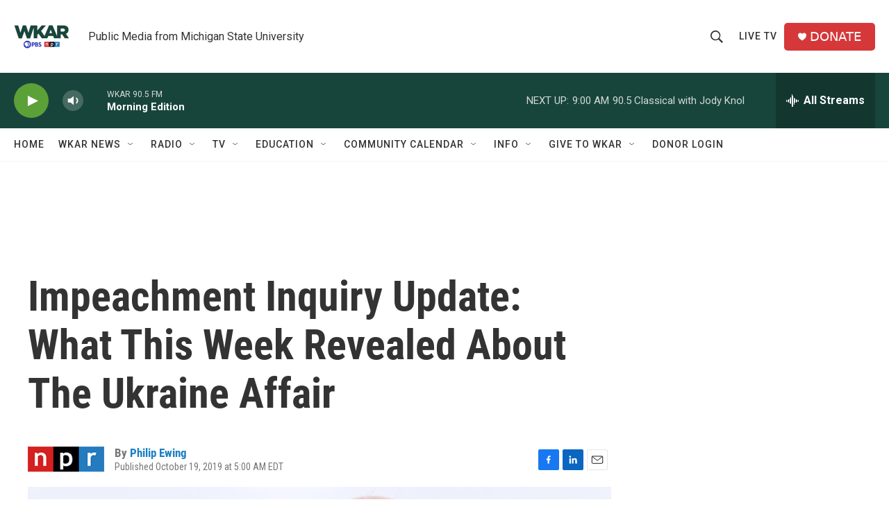

--- FILE ---
content_type: text/html; charset=utf-8
request_url: https://www.google.com/recaptcha/api2/aframe
body_size: 268
content:
<!DOCTYPE HTML><html><head><meta http-equiv="content-type" content="text/html; charset=UTF-8"></head><body><script nonce="Vcl3HpR2BrN7gCV4AtHfWg">/** Anti-fraud and anti-abuse applications only. See google.com/recaptcha */ try{var clients={'sodar':'https://pagead2.googlesyndication.com/pagead/sodar?'};window.addEventListener("message",function(a){try{if(a.source===window.parent){var b=JSON.parse(a.data);var c=clients[b['id']];if(c){var d=document.createElement('img');d.src=c+b['params']+'&rc='+(localStorage.getItem("rc::a")?sessionStorage.getItem("rc::b"):"");window.document.body.appendChild(d);sessionStorage.setItem("rc::e",parseInt(sessionStorage.getItem("rc::e")||0)+1);localStorage.setItem("rc::h",'1769089659308');}}}catch(b){}});window.parent.postMessage("_grecaptcha_ready", "*");}catch(b){}</script></body></html>